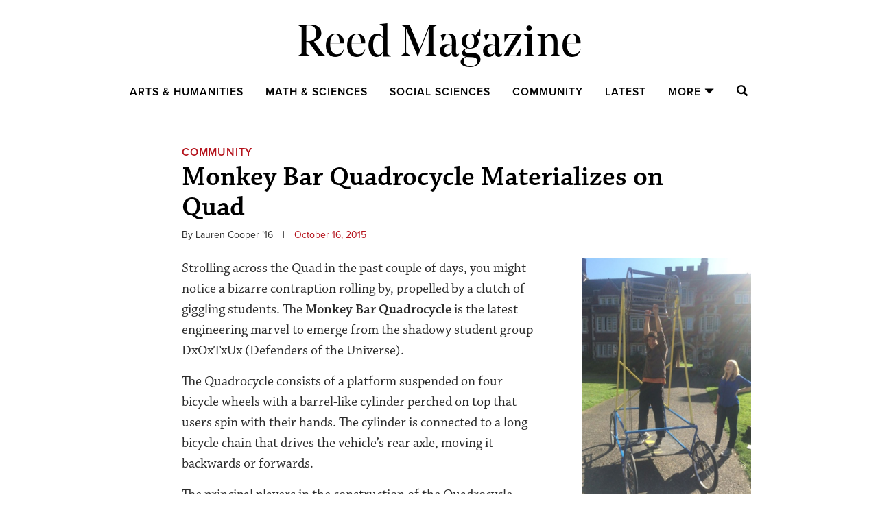

--- FILE ---
content_type: text/html
request_url: https://www.reed.edu/reed-magazine/articles/2015/quadrocycle.html
body_size: 4096
content:
<!DOCTYPE html>
<html xmlns="http://www.w3.org/1999/xhtml" lang="en-us" xml:lang="en">
<head>
<meta charset="UTF-8"/>
<meta content="width=device-width, initial-scale=1" name="viewport"/>
<meta content="light" name="twitter:widgets:theme"/>
<meta content="#55acee" name="twitter:widgets:link-color"/>
<meta content="#55acee" name="twitter:widgets:border-color"/>


<meta content="Reed College" name="Author"/>
<title>Monkey Bar Quadrocycle Materializes on Quad - Reed Magazine - Reed College</title><meta content="2bc0e239860a0f1b7fa3df03339dd27e" name="cmsid"/><!-- HEAD-SCRIPTS REGION-->
<link href="https://www.reed.edu/reed-magazine/assets/css/bootstrap.min.css" rel="stylesheet" type="text/css"/>
<script src="https://use.fontawesome.com/c4e2e53377.js"></script>
<link href="https://www.reed.edu/reed-magazine/assets/css/main.css" rel="stylesheet" type="text/css"/>
<link href="https://fonts.googleapis.com/css?family=Open+Sans:300,400,600,700" rel="stylesheet"/>
<script src="https://use.typekit.net/wqt2yej.js"></script>
<script>try{Typekit.load({ async: true });}catch(e){}</script>
<script src="https://ajax.googleapis.com/ajax/libs/jquery/3.6.0/jquery.min.js"></script>
<script src="https://www.reed.edu/reed-magazine/assets/js/feature-slider.js" type="text/javascript"></script>
<link href="https://www.reed.edu/reed-magazine/assets/js/minimodal/minimodal.css" rel="stylesheet" type="text/css"/>
<script src="https://www.reed.edu/reed-magazine/assets/js/minimodal/minimodal.js" type="text/javascript"></script>
<script src="https://www.reed.edu/reed-magazine/assets/js/reed-mag.js" type="text/javascript"></script><!-- /HEAD-SCRIPTS REGION-->



<meta name="twitter:card" content="summary" />
<meta name="twitter:title" content = "Monkey Bar Quadrocycle Materializes on Quad" />
<meta name="twitter:description" content = "" />
<meta name="twitter:image" content = "https://www.reed.edu/reed-magazine/assets/images/2015/quadrocycle-thumbnail.jpg" />

<meta property="og:title" content="Monkey Bar Quadrocycle Materializes on Quad"/>
<meta property="og:image" content="https://www.reed.edu/reed-magazine/assets/images/2015/quadrocycle-thumbnail.jpg"/>
<meta property="og:type" content="article" />
<meta property="og:image:width" content="470" />
<meta property="og:image:height" content="246" />
<meta property="og:url" content="https://www.reed.edu/reed-magazine/articles/2015/quadrocycle.html"/>
<meta property="og:site_name" content="Reed Magazine"/>

<title></title>
</head>
<body>
<!-- MOBILE MENU REGION-->
<nav class="c-menu c-menu--push-right" id="c-menu--push-right">
<ul class="c-menu__items">
<li class="c-menu__item"><a href="https://www.reed.edu/reed-magazine/index.html">Reed Magazine Home</a></li>
<li class="c-menu__item"><a href="https://www.reed.edu/reed-magazine/categories/arts-and-humanities.html">Arts &amp; Humanities</a></li>
<li class="c-menu__item"><a href="https://www.reed.edu/reed-magazine/categories/math-and-sciences.html">Sciences</a></li>
<li class="c-menu__item"><a href="https://www.reed.edu/reed-magazine/categories/social-sciences.html">Social Sciences</a></li>
<li class="c-menu__item"><a href="https://www.reed.edu/reed-magazine/categories/reed-community.html">Community</a></li>
<li class="c-menu__item"><a href="https://www.reed.edu/reed-magazine/latest-articles.html">Latest News</a></li>
<li class="c-menu__item"><a class="more-mobile" href="#">More<span class="glyphicon glyphicon-triangle-top"></span></a></li>
</ul>
<ul id="mobile-more" style="display: block;">
<li class="c-menu__item"><a href="https://www.reed.edu/reed-magazine/magazine.html">Archives</a></li>
<li class="c-menu__item"><a href="https://www.reed.edu/reed-magazine/tags/awards-and-achievements.html">Awards &amp; Achievements</a></li>
<li class="c-menu__item"><a href="https://www.reed.edu/reed-magazine/tags/books-film-music.html">Books, Film, Music</a></li>
<li class="c-menu__item"><a href="https://www.reed.edu/reed-magazine/tags/editors-picks.html">Editors Pick's</a></li>
<li class="c-menu__item"><a href="https://www.reed.edu/reed-magazine/categories/letters-from-the-editor.html">Letters from the Editor</a></li>
<li class="c-menu__item"><a href="https://www.reed.edu/reed-magazine/in-memoriam/index.php">Obituaries</a></li>
<li class="c-menu__item"><a href="https://www.reed.edu/reed-magazine/tags/reed-history.html">Reed History</a></li>
<li class="c-menu__item"><a href="https://www.reed.edu/reed-magazine/tag-list.html">Tags</a></li>
<li class="c-menu__item"><a href="https://www.reed.edu/reed-magazine/tags/the-reed-thesis.html">The Reed Thesis</a></li>
</ul>
</nav><!-- /MOBILE MENU REGION-->
<div class="o-wrapper" id="o-wrapper">
<div class="container">
<header>
<div class="row text-center">
<div class="col-xs-12" id="header">
<div><!-- TITLE REGION-->
<div class="pull-left visible-xs-inline" id="mobile-search"><span class="glyphicon glyphicon-search" id="mobile-search-start"></span></div>
<div class="pull-right visible-xs-inline mobile-nav" id="mobile-nav"><span class="glyphicon glyphicon-menu-hamburger" id="mobile-nav-start"></span></div>
<h2 id="top-title"><a href="https://www.reed.edu/reed-magazine/index.html">Reed Magazine</a></h2> <!-- /TITLE REGION-->
</div>
<nav>
<div id="nav"><!-- MENU REGION-->
<ul class="menu" id="menu">
<li><a href="https://www.reed.edu/reed-magazine/categories/arts-and-humanities.html">Arts &amp; Humanities</a></li>
<li><a href="https://www.reed.edu/reed-magazine/categories/math-and-sciences.html">Math &amp; Sciences</a></li>
<li><a href="https://www.reed.edu/reed-magazine/categories/social-sciences.html">Social Sciences</a></li>
<li><a href="https://www.reed.edu/reed-magazine/categories/reed-community.html">Community</a></li>
<li><a href="https://www.reed.edu/reed-magazine/latest-articles.html">Latest</a></li>
<li><a class="more" href="#">More<span class="glyphicon glyphicon-triangle-bottom"></span></a></li>
<li><a class="search" href="#"><span class="sr-only">Search</span><span class="glyphicon glyphicon-search"></span></a></li>
</ul> <!-- /MENU REGION-->
</div>
</nav>
</div>
</div>
</header>
</div>
<div id="dropMenu">
<ul class="menu">
<li><a href="https://www.reed.edu/reed-magazine/magazine.html">Archives</a></li>
<li><a href="https://www.reed.edu/reed-magazine/tags/awards-and-achievements.html">Awards &amp; Achievements</a></li>
<li><a href="https://www.reed.edu/reed-magazine/tags/books-film-music.html">Books, Film, Music</a></li>
<li><a href="https://www.reed.edu/reed-magazine/tags/editors-picks.html">Editor's Picks</a></li>
</ul>
<ul class="menu">
<li><a href="https://www.reed.edu/reed-magazine/in-memoriam/index.php">Obituaries</a></li>
<li><a href="https://www.reed.edu/reed-magazine/tags/reed-history.html">Reed History</a></li>
<li><a href="https://www.reed.edu/reed-magazine/tag-list.html">Tags</a></li>
<li><a href="https://www.reed.edu/reed-magazine/tags/the-reed-thesis.html">The Reed Thesis</a></li>
<li><a href="https://www.reed.edu/reed-magazine/categories/letters-from-the-editor.html">Letters from the Editor</a></li>
</ul>
</div> <div id="searchContainer">
<div><form action="//www.reed.edu/reed-magazine/search.html" id="searchbox"><label for="search">Search Reed Magazine</label> <input class="form-control" id="search" maxlength="255" name="q" placeholder="Search Reed Magazine" type="text"/> <button id="reedSearchButton"><span class="sr-only">Search</span><span class="glyphicon glyphicon-search"></span></button></form></div>
</div> 
<div class="container" id="contentContainer"> 











    
<article>
<div class="row">
<div class="col-sm-8 col-sm-offset-2 col-xs-12 article">

<div class="category"><a href="https://www.reed.edu/reed-magazine/categories/reed-community.html">Community</a></div>

    <h1>Monkey Bar Quadrocycle Materializes on Quad</h1>


<div class="author">
        <span>By Lauren Cooper ’16</span>
    |
        <span class="date">October 16, 2015</span>
</div>

<div class="share">
    
    <div class="addthis_inline_share_toolbox_08x8"></div>
     
</div>

			
					
				
		    			    				    
    <aside>
                  	         				<div class="sidebar sidebar-right sidebar-md">

                     <img alt="Monkey Bar Quadrocycle" src="https://www.reed.edu/reed-magazine/assets/images/2015/quadrocycle2.jpg"/>
        
    	    	    <p>
	    		    	    <span>The Monkey Bar Quadrocycle utilizes a distinctive forearm-driven propulsion unit.</span>
	    		    		    	</p>
	    	    
	    </div>
	</aside>
			    		    					
				
		    			    		    				        	
				    		
			
		<p>Strolling across the Quad in the past couple of days, you might notice a bizarre contraption rolling by, propelled by a clutch of giggling students. The&#160;<strong>Monkey Bar Quadrocycle</strong>&#160;is the latest engineering marvel to emerge from the shadowy student group DxOxTxUx (Defenders of the Universe).</p>
	
			
					
				
		    			    		    					
				
		    			    		    				        	
				    		
			
		<p>The Quadrocycle consists of a platform suspended on four bicycle wheels with a barrel-like cylinder perched on top that users spin with their hands. The cylinder is connected to a long bicycle chain that drives the vehicle&#8217;s rear axle, moving it backwards or forwards.</p>
	
			
					
				
		    			    		    					
				
		    			    		    				        	
				    		
			
		<p>The principal players in the construction of the Quadrocycle were<a href="https://www.reed.edu/reed-magazine/articles/2016/peairs-physics-musical-instrument.html">&#160;<strong>Evan Peairs &#8217;16</strong></a>,&#160;<strong>Toria Ellis &#8217;19,&#160;</strong>and<strong>&#160;Caroline Padula &#8217;19</strong>. &#8220;It&#8217;s a logical extension of one of our earlier projects,&#160;<a href="https://www.reed.edu/reed-magazine/articles/2010/dotu-hamster-wheel.html">the giant hamster wheel in the SU</a>,&#8221; says Evan. &#8220;Now that there&#8217;d been one you power with your feet, the next thing to do was to make a hand-powered one.&#8221;</p>
	
			
					
				
		    			    		    					
				
		    			    				    
    <aside>
                  	         				<div class="sidebar sidebar-right sidebar-md">

                     <img alt="Evan Peairs '16" src="https://www.reed.edu/reed-magazine/assets/images/2015/quadrocycle3.jpg"/>
        
    	    	    <p>
	    		    	    <span>Quadrocycle co-inventor Evan Peairs &#8217;16 astride his creation.</span>
	    		    		    	</p>
	    	    
	    </div>
	</aside>
			    		    				        	
				    		
			
		<p>According to Toria, the hardest part of building the Quadrocycle was making everything line up. &#8220;If you look closely at the bike you&#8217;ll notice it&#8217;s somewhat crooked, the bottom bit isn&#8217;t an exact rectangle and the wheels aren&#8217;t the same size which is why the bike won&#8217;t travel in a straight line.&#8221;</p>
	
			
					
				
		    			    		    					
				
		    			    		    				        	
				    		
			
		<p>Evan originally hoped that people would use Quadrocycle to shuttle between classes but the contraption proved a little too unwieldy for that. Which is fine by Caroline, whose only hope is that, &#8220;People like it and have fun riding on it like I do!&#8221;</p>
	
	

<p>Tags: 
            <a href="https://www.reed.edu/reed-magazine/tags/cool-projects.html">Cool Projects</a>,            <a href="https://www.reed.edu/reed-magazine/tags/campus-life.html">Campus Life</a>,            <a href="https://www.reed.edu/reed-magazine/tags/students.html">Students</a>    </p>

</div>
</div>
</article>

        
    









 
<div class="row">
    
    <div class="col-sm-2 col-xs-6 most-popular">
    </div>
	<div class="col-sm-8 col-xs-12 latest-news">
		<aside>
			<div class="section-title">
				<h2>Latest Articles</h2>
			</div>
							<div class="row">
					<div class="col-xs-4 col-sm-4">
						<a href="https://www.reed.edu/reed-magazine/articles/2025/bill-witherspoon-entering-space-book.html" tabindex="-1">
						    							    <img alt="Into the Infinite" src="https://www.reed.edu/reed-magazine/assets/images/2025/enter-space-book-bill-witherspoon.jpg"/>
													</a>
					</div>
					<div class="col-xs-8 col-sm-8">
						<h4>
							<a href="https://www.reed.edu/reed-magazine/articles/2025/bill-witherspoon-entering-space-book.html">
								Into the Infinite
							</a>
						</h4>
												How Bill Witherspoon ’65 immortalized his desert journeys.
											</div>
				</div>

									<hr/>
											<div class="row">
					<div class="col-xs-4 col-sm-4">
						<a href="https://www.reed.edu/reed-magazine/articles/2025/what-is-a-reedie-2025.html" tabindex="-1">
						    						        <img alt="What Is a Reedie, Anyway?" src="https://www.reed.edu/reed-magazine/assets/images/2025/reedies-2025.jpg"/>
						    						</a>
					</div>
					<div class="col-xs-8 col-sm-8">
						<h4>
							<a href="https://www.reed.edu/reed-magazine/articles/2025/what-is-a-reedie-2025.html">
								What Is a Reedie, Anyway?
							</a>
						</h4>
												Meet twelve graduates from the class of ’25. 
											</div>
				</div>

									<hr/>
											<div class="row">
					<div class="col-xs-4 col-sm-4">
						<a href="https://www.reed.edu/reed-magazine/articles/2025/object-of-study-visual-narrative-hogarth-to-blake.html" tabindex="-1">
						    							    <img alt="An Immense World of Delight " src="https://www.reed.edu/reed-magazine/assets/images/2025/blake-ancient-of-days.jpg"/>
													</a>
					</div>
					<div class="col-xs-8 col-sm-8">
						<h4>
							<a href="https://www.reed.edu/reed-magazine/articles/2025/object-of-study-visual-narrative-hogarth-to-blake.html">
								An Immense World of Delight 
							</a>
						</h4>
												In English 220, Professor Maureen Harkin invites her class to examine poet and painter William Blake’s illuminated texts—hand-colored etchings which represent both joy and struggle in 18th-century England. 
											</div>
				</div>

									<hr/>
									   </aside>
	</div> 
</div></div>
<footer>
<div id="footer"><!-- FOOTER REGION-->
<div class="container-fluid">
<div class="row">
<div class="col-sm-9 col-xs-12"><a class="brand" href="https://www.reed.edu/">Reed College</a></div>
</div>
<div class="row">
<div class="col-sm-4 col-xs-12 footer-item"><a href="https://www.reed.edu/reed-magazine/about.html">About the Magazine</a></div>
<div class="col-sm-4 col-xs-12 footer-item"><a href="https://www.reed.edu/reed-magazine/letter.php">Submit a Letter</a></div>
<div class="col-sm-4 col-xs-12 footer-item"><a href="https://www.reed.edu/reed-magazine/class-notes.php">Submit a Class Note</a></div>
<div class="col-sm-4 col-xs-12 footer-item"><a href="mailto:alumni@reed.edu">Update Your Info</a></div>
<div class="col-sm-4 col-xs-12 footer-item"><a href="mailto:reed@rwjonesagency.com">Media Inquiry</a></div>
<div class="col-md-3 col-sm-4 col-xs-12 footer-item"><a href="https://www.reed.edu/make-a-gift">Give to Reed</a></div>
</div>
</div> <!-- /FOOTER REGION-->
<br style="clear: both;"/>
</div>
</footer>
</div>
<!-- MOBILE SEARCH REGION-->
<div class="c-menu c-menu--push-left" id="c-menu--push-left"><form action="//www.reed.edu/reed-magazine/search.html" id="mobile-searchbox">
<div><label for="mobile-search-input">Search Reed Magazine</label> <input class="form-control" id="mobile-search-input" maxlength="255" name="q" placeholder="Search Reed Magazine" type="text"/> <button aria-label="Search Reed" id="reedSearchButton"><span class="sr-only">Search</span><span class="glyphicon glyphicon-search"></span></button></div>
<hr/></form></div><!-- /MOBILE SEARCH REGION-->

<script>(function(w,d,s,l,i){w[l]=w[l]||[];w[l].push({'gtm.start':
new Date().getTime(),event:'gtm.js'});var f=d.getElementsByTagName(s)[0],
j=d.createElement(s),dl=l!='dataLayer'?'&l='+l:'';j.async=true;j.src=
'//www.googletagmanager.com/gtm.js?id='+i+dl;f.parentNode.insertBefore(j,f);
})(window,document,'script','dataLayer','GTM-M2JDTCG');</script>

</body>
</html>

--- FILE ---
content_type: text/css
request_url: https://www.reed.edu/reed-magazine/assets/css/main.css
body_size: 6530
content:
@font-face {
	 font-family: "NoeDisplayRegular";
	 font-weight: normal;
	 font-style: normal;
	 src: url("../fonts/Noe Display Regular.eot");
	 src: url('../fonts/Noe Display Regular.eot#iefix') format('embedded-opentype'), url('../fonts/Noe Display Regular.woff') format('woff');
}
 @media print {
	 a[href]:after {
		 content: none;
	}
	 .most-popular, .most-popular * {
		 display: none !important;
	}
	 .latest-news, .latest-news * {
		 display: none !important;
	}
}
 .o-wrapper {
	 padding-top:2em;
}
 body {
	 font-family: 'chaparral-pro', Georgia, "Times New Roman", Times, serif;
	 line-height: 1.2;
	 color: #2b2b2b;
}
 a, a:hover {
	/*color: #000;
	*/
	 color: #4B7A95;
}
 p {
	/*font-size: 16px;
	*/
}
 h1, h2, h3 {
	 font-weight: normal;
	 by font-family: 'chaparral-pro', Georgia, "Times New Roman", Times, serif;
	 line-height: 120%;
}
 h4, h5 {
	 font-weight: 400;
	 font-family: 'chaparral-pro', Georgia, "Times New Roman", Times, serif;
	 line-height: 120%;
}
 h1 a:hover {
	 text-decoration: none;
}
 h1 a, h2 a, h3 a, h4 a, h1 a:hover, h2 a:hover, h3 a:hover, h4 a:hover {
	 color: #000;
}
 h2.large-head {
	 font-size: 40px;
	 font-family: "proxima-nova", Arial, Helvetica, Verdana, sans-serif;
	 text-transform: uppercase;
	 letter-spacing: 2px;
}

.article h2.jumbo-head, .article h3.jumbo-head, .article h4.jumbo-head, .article h5.jumbo-head, .article h6.jumbo-head {
	 font-weight: 400;
	 font-size: 36px;
}
 hr {
	 margin: 26px 0 0 0;
	 width: 100%;
	 border-top: 0px;
}
 hr.sm {
	 margin-left: auto;
	 margin-right: auto;
	 width: 35%;
}
 ol {
	 padding: 0;
	 counter-reset: item;
}
 ol li {
	 list-style: none;
	 font-size: 18px;
}
 ol li h4 {
	 margin-bottom: 5px;
	 margin-top: 0;
}
 ol li:before {
	 content: counter(item) ". ";
	 counter-increment: item;
	 color: #b4111a;
	 float: left;
	 padding: 0 5px 0 0;
	 font-weight: 600;
	 font-size: 24px;
}
/* blockquote.twitter-tweet {
	 overflow-x: hidden;
	 overflow-y: hidden;
	 cursor: pointer;
	 background-color: rgb(255, 255, 255);
	 border-top-width: 1px;
	 border-right-width: 1px;
	 border-bottom-width: 1px;
	 border-left-width: 1px;
	 border-top-style: solid;
	 border-right-style: solid;
	 border-bottom-style: solid;
	 border-left-style: solid;
	 border-top-color: rgb(225, 232, 237);
	 border-right-color: rgb(225, 232, 237);
	 border-bottom-color: rgb(225, 232, 237);
	 border-left-color: rgb(225, 232, 237);
	 border-image-source: initial;
	 border-image-slice: initial;
	 border-image-width: initial;
	 border-image-outset: initial;
	 border-image-repeat: initial;
	 border-top-left-radius: 5px;
	 border-top-right-radius: 5px;
	 border-bottom-right-radius: 5px;
	 border-bottom-left-radius: 5px;
	 max-width: 520px;
}
 */
 blockquote {
	 padding: 0 20px;
}
 blockquote p {
	 font-family: "proxima-nova",Arial,Helvetica,Verdana,sans-serif;
	 font-size: 16.5px;
}
 .btn-link {
	 font-family: "proxima-nova", Arial, Helvetica, Verdana, sans-serif;
	 font-weight: 600;
}
 .carousel .slides .slideItem {
	 overflow: unset !important;
}
 .form-control {
	 font-family: "proxima-nova",Arial,Helvetica,Verdana,sans-serif;
}
 .year-sort {
	 float: right;
}
 .slideItem img {
	 box-shadow: 0 3px 8px -2px #888888;
}
 .slideItem span {
	 font-family: "proxima-nova", Arial, Helvetica, Verdana, sans-serif;
}
 .red-link {
	 color: #b4111a;
	 text-transform: uppercase;
	 letter-spacing: 1px;
}
 .carousel div {
	 text-align: center;
}
 .carousel span {
	 color: #b4111a;
	 text-transform: uppercase;
	 font-size: 12px;
}
 #nav {
	 display: table;
	 margin: 32px auto 20px;
}
 #menu {
	 padding: 0;
}
 #dropMenu, #searchContainer {
	 padding: 20px 0;
	 position: absolute;
	 z-index: 999;
	 background-color: white;
	 width: 100%;
	 box-shadow: 0 2px 2px #ccc;
	 text-align: center;
	 display: none;
	 margin-top: -20px;
}
 .menu li {
	 list-style: none;
	 margin-right: 29px;
	 font-weight: bold;
	 display: inline;
}
 ul.menu {
	 padding-bottom:20px;
}
 #menu a {
	 font-size: 15.75px;
	 letter-spacing: 1px;
	 text-transform: uppercase;
	 letter-spacing: 1px;
	 font-family: "proxima-nova", Arial, Helvetica, Verdana, sans-serif;
	 font-weight: 600;
	 color: #000;
}
 #menu li.active a {
	 color: #b4111a;
}
 #dropMenu a {
	 color: #b4111a;
	 font-size: 12px;
	 text-transform: uppercase;
	 font-family: "proxima-nova", Arial, Helvetica, Verdana, sans-serif;
	 font-weight: 600;
	 letter-spacing:1px;
}
 #searchContainer a {
	 font-family: "chaparral-pro",sans-serif;
	 font-size: 16px;
	 color: #000;
	 font-weight: 400;
	 text-transform: none;
}
 #searchContainer > div {
	 width: 400px;
	 margin: 0 auto;
	 text-align: left;
	 position: relative;
}
 #mobile-searchbox > div {
	 margin: 35px 30px;
	 position: relative 
}
 #searchContainer label, #mobile-searchbox label {
	 position: absolute;
	 top: -999em;
	 left: -999em;
}
 #search, #mobile-search-input {
	 color: #b4111a;
	 padding-right: 30px;
}
 #searchContainer button, #mobile-searchbox button {
	 position: absolute;
	 right: 5px;
	 top: 50%;
	 transform: translateY(-50%);
	 background: transparent;
	 border: none;
	 line-height: 1;
}
 .menu li:last-child {
	 margin-right: 0;
}
 #menu .more .glyphicon {
	 font-size: 14px;
	 margin-left: 5px;
}
 #top-title a {
	 color: #000;
	 font-size: 66px;
	 font-weight: normal;
	 font-style: normal;
	 font-family: 'NoeDisplayRegular';
}
 #header {
	 padding-left: 0;
	 padding-right: 0;
}
 #top-title a:hover {
	 text-decoration: none;
}
 #home-highlight {
	 margin-bottom: 50px;
}
 #home-highlight img, #article-image img {
	 width: 100%;
}

#home-highlight .caption {
    /* left: 7%; */
    /* top: 3%; */
    position: absolute;
    float: left;
    top: 20%;
    text-align: left;
    width: 30%;
    left: 5%;
    background-color: yellow;
    padding: 10px;
}
/* march 2021 cover #home-highlight .caption {
	 left: 6%;
	 right:15px;
	 position: absolute;
	 float: left;
	 bottom: 5%;
	 text-align: left;
}
*/
 .caption h2 {
	 margin-bottom:0px;
}
 #home-highlight .caption h2 {
 margin-top: 5px;
 }

 #home-highlight .caption h2 a {
	 font-size: 32px;
	 font-weight: 600;
	 line-height: 100%;
	 font-family: 'chaparral-pro', Georgia, "Times New Roman", Times, serif;
	 margin: 30px 0 5px 0;
	 letter-spacing: -.5px;
	 color: #000;
	 width:300px;
}
 #home-highlight .caption p.subhead a {
	 font-size: 18.5px;
	 font-weight:400;
	 line-height: 1.2;
	 /* width:500px; */
	 padding-top: 0px;
	 /* width: 50%; */
}
 #home-highlight .caption p.subhead a {
	 color: #000;
}
 .teasers .category {
	 display: block;
	 padding: 10px 0 0;
}
 .teasers {
	 font-family: 'chaparral-pro', Georgia, "Times New Roman", Times, serif;
	 font-size: 18px;
}
 .teasers span {
	 color: #b4111a;
	 font-family: "proxima-nova", Arial, Helvetica, Verdana, sans-serif;
	 font-size: 14px;
	 text-transform: uppercase;
	 letter-spacing: 1px;
}
 .teasers img {
	 margin-bottom: 15px;
}
 .teasers h4 {
	 margin: 1px 0 3px 0;
	 font-weight: normal;
	 line-height: 1.1;
}
 .teasers h4 a {
	 font-family: 'chaparral-pro', Georgia, "Times New Roman", Times, serif;
	 font-weight: 400;
	 font-size: 24px;
	 color: #000;
}
 .teasers.trio-row {
	 margin-top: 60px;
}
 .teasers h4 {
	 margin: 1px 0 3px 0;
	 font-weight: normal;
	 line-height: 1.1;
}
 .teaser-row > div:nth-child(1), .trio-row > div:nth-child(1) {
	 padding: 0 40px 0 15px;
}
 .teaser-row > div:nth-child(2) > div, .trio-row > div:nth-child(3) > div {
	 padding: 0 34px;
	 margin: 0 -7px;
}
 .teaser-row > div:nth-child(3), .trio-row > div:nth-child(5) {
	 padding: 0 15px 0 40px;
}
 .teaser-row > div:nth-child(2), .trio-row > div:nth-child(3) {
	 padding: 0;
}
 #article-issues .trio-row > div > div {
	 border: none;
}
 .teaser-row hr:last-child {
	 display: none;
}
 .teaser-row > div:nth-child(1) h4 {
	 font-weight: bold;
}
 .trio-row > div:nth-child(2) {
	 border-width: 0;
}
 .teaser-image {
	 position: relative;
	 display: inline-block;
	 width: 100%;
	 padding-top: 66.7%;
	 height: 0;
	 overflow: hidden;
}
 .teaser-image img {
	 position: absolute;
	 top: 50%;
	 left: 50%;
	 transform: translateY(-50%) translateX(-50%);
	 min-width: 100%;
}
 .section-title {
	 text-align: center;
	 padding: 60px 0 40px 0;
}
 .section-title.articles {
	 padding:0;
}
 .section-title.articles h2.xl {
	 margin: 30px auto -20px auto;
}
 .section-title h2 {
	 width: 270px;
	 color: #b4111a;
	 font-size: 14px;
	 font-weight: 600;
	 font-family: "proxima-nova", Arial, Helvetica, Verdana, sans-serif;
	 padding: 0;
	 text-transform: uppercase;
	 letter-spacing: 1px;
	 margin: 0 auto;
}
 .section-title.show-more, .section-title.show-more a {
	 background-color: white;
	 text-transform: uppercase;
	 color: #b4111a;
	 width: auto;
	 padding-top: 40px 
}
 .section-title h2.xl {
	 width: 336px;
	 margin: 60px auto -60px auto;
}
 .section-title h2.lg {
	 width: 270px;
}
 .section-title h2.md {
	 width: 270px;
}
 .latest-news {
	 padding-left: 28px;
	 font-size: 18px;
}
 .latest-news h4 {
	 margin: 0 0 3px 0;
	 font-family: 'chaparral-pro', Georgia, "Times New Roman", Times, serif;
	 font-size: 32px;
	 font-weight: 400;
	 line-height: 1.1;
}
 .latest-news h4 a {
	 font-family: 'chaparral-pro', Georgia, "Times New Roman", Times, serif;
	 font-size: 32px;
	 color: #000;
}
 .latest-news > div:last-child {
	 border-bottom-width: 0;
}
 .latest-news img {
	 width: 100%;
}
 .most-popular {
	 padding-right: 60px;
}
 .most-popular h4 {
	 line-height: 1.2;
}
 .most-popular h4 a {
	 font-family: 'chaparral-pro', Georgia, "Times New Roman", Times, serif;
	 font-weight: 400;
	 font-size: 24px;
}
 .feature-top-right {
	 margin-bottom: 30px;
}
 #landing-main img , #feature img, #issue-highlight img {
	 width: 100%;
}
 #landing-main h3, #feature h4, #issue-highlight h3 {
	 margin: 1px 0 3px 0;
	 font-family: 'chaparral-pro', Georgia, "Times New Roman", Times, serif;
	 font-size: 24px;
	 font-weight: 400;
	 line-height: 1.1;
}
 #issue-highlight h3 a {
	 color: #000;
}
 #landing-main span, #feature span, #issue-highlight span, .contact-row span {
	 color: #b4111a;
	 text-transform: uppercase;
	 letter-spacing: 1px;
	 font-size: 14px;
	 font-family: "proxima-nova", Arial, Helvetica, Verdana, sans-serif;
}
 #landing-main span.glyphicon, #feature span.glyphicon, #issue-highlight span.glyphicon, .contact-row span.glyphicon {
	 font-family: 'Glyphicons Halflings';
}
 #feature .sm-left, #feature .sm-right {
	 margin-top: 10px;
	 font-size: 30px;
	 color: #b4111a;
	 cursor: pointer;
}
 #feature .left, #feature .right {
	 font-size: 60px;
	 position: relative;
	 top: 150px;
	 color: #b4111a;
	 cursor: pointer;
}
/***********ARTICLE CSS*****************/
 div.lead-image-caption p {
	 display: inline;
}
 div.lead-image-caption {
	 font-family: "proxima-nova",Arial,Helvetica,Verdana,sans-serif;
	 font-size: 13px;
	 line-height: 1.35;
	 margin-top: 5px;
}
 .article, .tall {
	 font-size: 20px;
	 font-family: 'chaparral-pro', Georgia, "Times New Roman", Times, serif;
}
 .article strong {
	 font-weight: 600;
}
 .article p, .tall p {
	 line-height: 150%;
	 margin-bottom: 15px;
}
 .article h1 {
	 margin: 5px 0;
	 font-size: 40px;
	 font-weight: 600;
	 color: #000;
	 line-height: 110%;
}
 .article .category a {
	 color: #b4111a;
}
 .category h1, h2.text-center {
	 color: #000;
	 font-family: "proxima-nova", Arial, Helvetica, Verdana, sans-serif;
	 font-size: 28px;
	 font-weight: 500;
	 line-height: 90%;
	 margin: 5px 0;
	 padding-bottom: 20px;
	 text-align: center;
}
 .category h1 {
	 padding-top: 30px;
}
 .article h2 {
	 margin: 5px 0;
	 font-size: 22px;
}
 .article h3 {
	 font-size: 23px;
	 font-weight: 600;
}
 .article h4 {
	 font-weight: 600;
	 font-size: 20px;
}
 .article h5 {
	 font-weight: 700;
	 font-size: 18px;
	 font-family: "proxima-nova", Arial, Helvetica, Verdana, sans-serif;
}
 .article h6 {
	 font-weight: 700;
	 font-size: 15px;
	 font-family: "proxima-nova", Arial, Helvetica, Verdana, sans-serif;
	 text-transform: uppercase;
	 letter-spacing: 1px;
}
 .article ul li {
	 padding-bottom: 10px;
	 line-height: 160%;
}
 .article img {
	 width: 100%;
	 height:100%;
}
 .article .category {
	 margin-top: 40px;
	 color: #b4111a;
	 font-size: 16px;
	 font-family: "proxima-nova", Arial, Helvetica, Verdana, sans-serif;
	 font-weight: 600;
	 text-transform: uppercase;
	 letter-spacing: 0.05em;
}
 .article .author, p.about {
	 margin: 10px 0 25px 0;
	 font-size: 14px;
	 font-weight: 400;
	 font-family: "proxima-nova", Arial, Helvetica, Verdana, sans-serif;
}
 .article .author span:nth-child(1) {
	 margin: 0 10px 0 0;
}
 .article .author span:nth-child(2) {
	 color: #b4111a;
	 margin: 0 0 0 10px;
}
 .article .share {
	 margin-bottom: 20px;
}
 .article .share a {
	 margin: 0 10px;
	 color: #ADADA0;
}
 .article .share a:nth-child(1) {
	 margin-left: 0;
}
 .latest-news-aside {
	 float: left;
	 width: 210px;
	 position: relative;
	 margin: 60px 70px 60px -100px;
}
 .latest-news-aside a {
	 font-size: 16px;
	 font-weight: 600;
	 color: #000;
}
 .latest-news-aside h4 {
	 text-transform: uppercase;
	 letter-spacing: 1px;
	 color: #b4111a;
	 margin-bottom: 15px;
	 font-size: 14px;
}
 .latest-news-aside img {
	 max-width: 100%;
	 margin: 10px 0;
}
 .latest-news-aside ul {
	 margin: 0;
	 padding: 0;
	 list-style: none;
}
 .latest-news-aside ul li {
	 padding: 10px 0;
	 line-height: 140%;
}
 .drop {
	 font-size: 10px;
	 letter-spacing: 2px;
	 padding-bottom: 24px;
	 text-align: center;
	 padding-top:10px;
}
 .sidebar {
	 width: 210px;
	 font-size: 14px;
	 line-height: 140%;
}
 .sub-article {
	 background-color: #eeeeee;
	 margin: 0 0 40px;
	 padding: 3%;
}
 .sub-article h3 {
	 font-size:30px;
	 font-weight:700;
	 font-family: "proxima-nova", Arial, Helvetica, Verdana, sans-serif;
}
 .subhead-article h4 {
	 font-size:21px;
	 font-weight:400;
	 margin-top:0;
	 margin-bottom:20px;
}
 .postnote, .subhead-article p {
	 font-family: "proxima-nova", Arial, Helvetica, Verdana, sans-serif;
	 font-size: 15px;
	 margin-bottom:13px;
}
 .sidebar p, .subhead-image p {
	 font-family: "proxima-nova", Arial, Helvetica, Verdana, sans-serif;
	 font-size: 13px;
	 line-height: 1.2;
	 margin: 4px 0 10px;
}
 .sub-image-right {
	 float: right;
	 margin-left: 4%;
	 width:33%;
}
 .sub-image-left {
	 float: left;
	 margin-right: 4%;
	 width:33%;
}
 .sub-article img {
	 width: 100%;
	 height:100%;
}
 .sidebar-full img {
	 padding-top: 0;
}
 .sidebar-image-right {
	 width: 40%;
	 float: right;
	 padding: 0 0 5px 15px;
}
 .sidebar-full {
	 margin: 40px -80px 30px;
	 width: auto;
}
 .sidebar-full, .sidebar-sm, .sidebar-md, .sidebar-lg {
	 padding-bottom: 25px;
}
 .byline {
	 font-family: "proxima-nova", Arial, Helvetica, Verdana, sans-serif;
	 margin-top: 5px;
	 text-transform: uppercase;
	 letter-spacing: 1px;
	 letter-spacing: 0.1em;
	 font-size: 10px;
	 color: #6a6a6a;
}
 .sidebar-full .byline, .lead-image-caption .byline {
	 white-space: nowrap;
}
 .sidebar-right {
	 float: right;
	 margin: 0 -80px 30px 60px;
}
 .sidebar-left {
	 float: left;
	 margin: 0 60px 30px -80px;
}
 .sidebar-sm {
	 width: 20%;
}
 .sidebar-md {
	 width: 33%;
}
 .sidebar-lg {
	 width: 53%;
}
 .sidebar-full {
	 width: auto;
	 margin: 0 -80px;
}
 .sidebar-full img:not(.bss-slides img) {
	 padding-top: 30px;
}
/* .sidebar.sidebar-full.sidebar-lg p {
	 padding-bottom: 25px;
}
 */
 .sidebar img {
	 max-width: 100%;
	 height: auto;
}
 .sidebar h4 {
	 font-family: "proxima-nova", Arial, Helvetica, Verdana, sans-serif;
	 margin: 0 0 10px 0;
	 color: #333;
	 font-size: 16px;
	 font-weight: bold;
	 line-height: 1.2;
	 text-transform: uppercase;
	 letter-spacing: 1px;
}
 .sidebar h4 a {
	 color: #4B7A95;
	 text-decoration:none;
}
 .sidebar h4 a:hover {
	 color: #4B7A95;
	 text-decoration:underline;
}
 .sidebar-right ul {
	 margin: 0;
	 padding: 0;
	 list-style: none;
}
 .sidebar-right ul li {
	 padding: 8px 0;
	 line-height: 120%;
}
 .sidebar-left ul {
	 margin: 0;
	 padding: 0;
	 list-style: none;
}
 .sidebar-left ul li {
	 padding: 10px 0;
	 line-height: 140%;
}
 .sidebar-right ol li:before {
	 padding: 2px 3px 0 0;
	 font-weight: 400;
}
 .sidebar-left ol li:before {
	 padding: 2px 0 0 3px;
	 font-weight: 400;
}
 .sidebar li {
	 font-size: 14px;
	 line-height: 140%;
}
 .sidebar li img {
	 padding-bottom: 2px;
}
 .sidebar li a {
	 display: block;
	 font-weight: 400;
	 font-size: 15px;
	 padding-bottom: 10px;
	 font-family: "proxima-nova", Arial, Helvetica, Verdana, sans-serif;
}
 .sidebar-right h5, .sidebar-left h5 {
	 font-family: "proxima-nova", Arial, Helvetica, Verdana, sans-serif;
	 margin-bottom: 0;
	 font-size: 16px;
}
 .sidebar-right ol li::before {
	 margin-left: -30px;
}
 .sidebar-left ol li::before {
	 margin-right: -30px;
}
/****CATEGORY LANDING PAGE**********/
 #landing-main p {
	 font-size: 18px;
}
 #landing-main .left h3, #issue-highlight h3 {
	 font-size: 36px;
	 line-height: 1.1;
}
 #landing-main .left p, #issue-highlight p {
	 line-height: 120%;
	 font-size: 18px;
	 margin-bottom: 4px;
}
 #landing-main .left {
	 padding-bottom: 40px;
}
 #landing-main .copy {
	 padding-top: 20px;
}
 .landing-popular {
	 font-size: 18px;
}
 .landing-popular p {
	 margin-bottom: 4px;
	 line-height:1.4;
}
 .landing-popular h3 {
	 font-size: 32px;
	 font-weight: 600;
	 margin: 0 0 3px 0;
	 line-height:1.1;
}
 .landing-popular img {
	 width: 100%;
}
 .landing-popular h3 span {
	 color: #b4111a;
	 font-size: 34px;
}
 .landing-popular .date {
	 color: #b4111a;
	 font-family: "proxima-nova", Arial, Helvetica, Verdana, sans-serif;
	 letter-spacing: 1px;
	 text-transform: uppercase;
	 display: block;
	 font-size: 14px;
}
 #landing-main .author a, .landing-popular .author a {
	 color: #333;
	 color: #333;
	 font-family: "proxima-nova", Arial, Helvetica, Verdana, sans-serif;
	 font-size: 14px;
}
 #landing-top-stories {
	 font-size: 18px;
}
 #landing-top-stories h4.tag-name {
	 font-family: proxima-nova;
	 font-size: 21px;
	 font-weight: 600;
}
 #landing-top-stories h4 {
	 font-size: 24px;
	 margin: 1px 0 3px 0;
	 font-weight: 400;
	 line-height: 1.1;
}
 #landing-top-stories img {
	 width: 100%;
}
 #landing-top-stories span.teaser-image {
	 margin-bottom: 10px;
}
 #landing-top-stories span {
	 color: #b4111a;
	 text-transform: uppercase;
	 font-family: "proxima-nova", Arial, Helvetica, Verdana, sans-serif;
	 font-size: 14px;
	 letter-spacing: 1px;
	 display: block;
}
 .article.category #landing-top-stories h3 {
	 font-size: 32px;
	 margin: 0;
	/* line-height:1.1;
	 */
}
 .article.category #landing-top-stories img {
	 padding-bottom: 10px;
}
 .article.category #landing-top-stories p {
	 margin-bottom: 10px;
	 line-height:1.4;
}
 .article.category #landing-top-stories .author {
	 margin-top: 0;
}
 .article.category #landing-top-stories .row {
	 padding-bottom: 30px;
}
 .contact-row .col-xs-6.col-sm-3 {
	 width: 20%;
}
 .contact-row span {
	 display: block;
	 padding-top: 20px;
}
 .contact-row h5 {
	 font-family: "proxima-nova",Arial,Helvetica,Verdana,sans-serif;
	 font-size: 16px;
	 margin: 0;
}
 .contact-row p {
	 font-family: proxima-nova;
	 font-size: 14px;
	 margin: 0;
	 padding: 0;
}
 #select-print {
	 color: #b4111a;
	 font-size: 12px;
}
 #footer {
	 margin-top: 50px;
	 padding: 20px 0;
	 background-color: #eeeeee;
}
 #footer div {
	 text-align: left;
}
 #select-print p {
	 font-family: "proxima-nova", Arial, Helvetica, Verdana, sans-serif;
	 color: #000;
	 font-size: 14px;
	 font-weight: 600;
}
 #select-print {
	 color: #b4111a;
	 font-size: 12px;
	 max-width: 100%;
	 padding-top: 50px;
}
 .share div {
	 clear: left;
	 width: 400px;
}
 #footer .brand {
	 background: rgba(0, 0, 0, 0) url("https://www.reed.edu/global_assets/images/logo/nameplate/419px.000000.100.png") no-repeat scroll center center / 260px auto;
	 display: inline-block;
	 height: 0;
	 overflow: hidden;
	 padding: 40px 50px 0 0;
	 width: 280px;
}
 #footer span {
	 text-transform: uppercase;
	 letter-spacing: 1px;
}
 #footer .bar {
	 font-family: "proxima-nova", Arial, Helvetica, Verdana, sans-serif;
	 font-weight: 600;
	 padding: 0;
	 margin: 0 0 10px;
	 color: black;
	 font-size: 13px;
}
 #footer .bar a, #footer .bar a:hover {
	 color: white;
}
 #footer a {
	 color: #000;
	 font-size: 14px 
}
 #footer .share a {
	 font-size: 20px;
	 margin: 0 0 0 10px;
}
 #footer .footer-item {
	 color: #000;
	 display: block;
	 font-family: "proxima-nova",Arial,Helvetica,Verdana,sans-serif;
	 font-weight: 600;
	 letter-spacing: 1px;
	 padding: 15px 0 5px 24px;
	 text-transform: uppercase;
}
/************MOBILE HIDING MENU CSS*****************/
 .c-menu {
	 display: none;
}
 .c-menu--push-right.is-active {
	 -webkit-transform: translateX(100%);
	 -ms-transform: translateX(100%);
	 transform: translateX(100%);
}
 .c-menu--push-left.is-active {
	 top: 0;
	 right: 0;
	 -webkit-transform: translateX(-100%);
	 -ms-transform: translateX(-100%);
	 transform: translateX(-100%);
}
 .o-wrapper.has-push-left, .o-wrapper.has-push-right {
	 -webkit-transform: translateX(0);
	 -ms-transform: translateX(0);
	 transform: translateX(0px);
	 box-shadow: none;
}
 @media (max-width: 640px) {
	 #top-title a {
		 font-size: 40px;
	}
}
 @media (max-width: 420px) {
	 #top-title a {
		 font-size: 30px;
	}
}
/*bootstrap md*/
 @media (min-width: 992px) and (max-width: 1200px) {
	 .menu li {
		 margin-right: 17px;
	}
	 #menu a {
		 font-size: 16px;
	}
	 #dropMenu a, #searchContainer a {
		 font-size: 12px;
		 letter-spacing: 1px;
	}
	/* mid size index headline placement */
	 #home-highlight .caption {top: 25%;width: 35%;font-size: 18px;}
}
/*bootstrap sm*/
 @media (max-width: 992px) {
	/*@media (min-width: 768px) and (max-width: 992px) {
		*/
		 #contentContainer, footer {
			 overflow-x: hidden;
		}
		 .pull-right-md {
			 float: none !important;
		}
		 .sm-footer-right {
			 position: relative;
			 top: -50px;
		}
		 #footer .bar {
			 margin-top: 5px;
		}
		 h3 {
			 font-size: 20px;
		}
		 h4 {
			 font-size: 16px;
		}
		 ol li {
			 font-size: 14px;
		}
		 .menu li {
			 margin-right: 11px;
		}
		 #menu a {
			 font-size: 12px;
		}
		 #menu .more .glyphicon {
			 font-size: 12px;
		}
		 #dropMenu a, #searchContainer a {
			 font-size: 10px;
		}
		 #home-highlight .caption {
			/* left: 8%;
			 */
			/* bottom: 4%; */
			/* line-height: 1.2em; */
			/* width: 45%; */
			/* top: 1%; */
		}
		/* index headline June 2018 mobile */
		 #home-highlight .caption {
			/* top:4px; */
		}
		 #home-highlight .caption p.subhead {
			 width: 100%;
		}
		 #home-highlight .caption p.subhead a {
			 font-size: 14px;
			 /* color:#FFF;
			 */
		}
		 #home-highlight .caption h2 a {
			 /* font-size: 28px; */
			 margin:3px 0 0 0;
		}
		 .most-popular p.subhead {
			 font-size: 18px;
		}
		 .section-title {
			 padding: 40px 0;
		}
		 .teaser-row > div:nth-child(1), .trio-row > div:nth-child(1) {
			 padding: 0 34px 0 15px;
		}
		 .teaser-row > div:nth-child(2) > div, .trio-row > div:nth-child(3) > div {
			 padding: 0 28.5px;
			 margin: 0 -5px;
			 border-right: none;
			 border-left: none;
		}
		 .teaser-row > div:nth-child(3), .trio-row > div:nth-child(5) {
			 padding: 0 15px 0 34px;
		}
		 .latest-news h4 {
			 font-size: 20px;
		}
		 .latest-news {
			 padding-left: 24px;
		}
		 .most-popular {
			 padding-right: 30px;
		}
		 .latest-news-aside {
			 width: 150px;
			 margin: 20px 60px 20px -80px;
		}
		 .latest-news-aside a {
			 font-size: 12px;
		}
		 .latest-news-aside h4 {
			 margin-bottom: 10px;
		}
		 .latest-news-aside img {
			 margin: 5px 0;
		}
		 .latest-news-aside ul li {
			 padding: 5px 0;
		}
		 .sidebar-right {
			 margin: 20px -50px 20px 60px;
			 width: 150px;
			 font-size: 16px;
		}
		 .sidebar-left {
			 margin: 20px 60px 20px -50px;
			 width: 150px;
			 font-size: 16px;
		}
		 .sidebar-right h4, .sidebar-left h4 {
			 font-size: 11px;
			 margin: 0 0 20px;
		}
		 .sidebar-right.sidebar-lg, .sidebar-left.sidebar-lg {
			 width: 53%;
		}
		 .sidebar-right li, .sidebar-left li {
			 margin-bottom: 10px;
			 font-size: 12px;
		}
		 .sidebar-right a, .sidebar-left a {
			 font-size: 16px;
		}
		 .sidebar-right ol li::before {
			 margin-left: -30px;
		}
		 .sidebar-left ol li::before {
			 margin-right: -30px;
		}
		 .landing-popular h3 {
			 font-size: 24px;
		}
		 .landing-popular h3 span {
			 color: #b4111a;
			 font-size: 20px;
		}
		 #landing-top-stories .date {
			 display: block;
			 font-size: 14px;
		}
		 .latest-news h4 a {
			 font-size: 24px;
		}
		 .latest-news h4 {
			 line-height: 1;
		}
		 .sidebar-full .byline, .lead-image-caption .byline {
			 white-space: normal;
		}
		/*bootstrap xs*/
		 @media( max-width: 767px ) {
			 #menu, #dropMenu, #searchContainer {
				 display: none !important;
			}
			 #home-highlight .caption h2 {
				 display:block;
			}
			
					 #home-highlight .caption {
				 display:block;
			} 
			 #home-highlight .caption p.subhead {
			}
			 #nav {
				 margin: 20px auto 0px;
			}
			 .sidebar-md, .sidebar-sm {
				 width: 30%;
			}
			 .sidebar-right.sidebar-md, .sidebar-right.sidebar-sm {
				 margin:0 0 0 20px;
			}
			 .sidebar-left.sidebar-md, .sidebar-left.sidebar-sm {
				 margin:0 20px 0 0;
			}
			 .sidebar-right.sidebar-lg, .sidebar-left.sidebar-lg {
				 width: 100%;
			}
			 .sidebar-lg {
				 width:100%;
				 margin: 0;
			}
			/* .sidebar-lg p, .sidebar-md p, .sidebar-sm p {
				 padding-bottom: 25px;
			}
			*/
			 #mobile-nav, #mobile-search {
				 font-size: 24px;
				 margin-top: 5px;
			}
			 .o-wrapper {
				 padding-top:5px;
			}
			 #header {
				 border-bottom: solid 1px #ddd;
				 margin-bottom: 20px;
				 padding-left: 15px;
				 padding-right: 15px;
			}
			 #home-highlight {
				 margin-bottom: 20px;
			}
			 #home-highlight .caption {
				 position: static;
				 width: auto;
				 text-align:left;
				 background-color: white;
			}
			 #home-highlight .caption h2 a {
				 font-size: 24px;
				 font-weight:400;
				 margin: 10px 0 5px 0;
				 color:#000;
			}
			 #home-highlight .caption p.subhead a {
				 font-size: 18px;
				 color: #333;
			}
			 #home-highlight .caption a {
				 color:#FFF;
			}
			 .category h1, h2.text-center {
				 font-size: 24px;
			}
			 .category h1 {
				 padding-top: 0;
			}
			 .section-title {
				 padding: 40px 0;
				 margin: 40px -15px 0;
				 border-top: solid 1px #ddd;
			}
			 .section-title.show-more {
				 border-top: none;
			}
			 hr.sm {
				 width: 20%;
			}
			 .teaser-row > div:nth-child(1), .trio-row > div:nth-child(1) {
				 padding: 0 15px;
			}
			 .teaser-row > div:nth-child(2) > div, .trio-row > div:nth-child(3) > div {
				 border-width: 0;
				 padding: 0 15px;
				 margin: 0;
			}
			 .teaser-row > div:nth-child(3), .trio-row > div:nth-child(5) {
				 padding: 0 15px;
			}
			 .teaser-row > div:nth-child(2) {
				 padding-bottom: 20px;
			}
			 .trio-row > div:nth-child(2) {
				 padding-bottom: 0;
			}
			 .teasers img {
				 float: right;
				 width: 100%;
				 margin: 0 0 5px 5px;
			}
			 .teasers h3 {
				 font-size: 18px;
			}
			 .teaser-row hr:last-child {
				 display: block;
			}
			 .latest-news {
				 padding-bottom: 30px;
				 padding: 0 15px;
			}
			 .latest-news h4 {
				 font-size: 18px;
			}
			 .sidebar-full {
				 margin: 0;
			}
			 .visible-xs-block p {
				 font-family: "proxima-nova", Arial, Helvetica, Verdana, sans-serif;
				 font-size: 13px;
				 line-height: 1.2;
				 margin: 4px 0 10px;
			}
			 .visible-xs-block img {
				 height: auto;
				 max-width: 100%;
			}
			 .trio-row > div:nth-child(1) {
				 border-top: solid #ddd 1px;
				 padding-top: 30px;
			}
			 .latest-news h4 {
				 font-size: 20px;
			}
			 #landing-main .row .row img {
				 margin-bottom: 10px;
			}
			 #landing-main .left h3 {
				 font-size: 24px;
			}
			 #landing-main .date {
				 display: block;
				 padding-top: 10px;
			}
			 .landing-popular > div > div:nth-child(1) ,.landing-popular .author {
				 display: none;
			}
			 .landing-popular hr {
				 width: 35%;
				 margin: 15px 0;
			}
			 div.sub-image-right {
				 width: 100%;
			}
			 div.sub-image-left {
				 width: 100%;
			}
			 #mobile-carousel .col-xs-6 {
				 padding: 5px;
			}
			 #mobile-carousel img {
				 width: 100%;
			}
			 #mobile-carousel .show-more {
				 padding: 0;
				 margin: 0;
			}
			 .o-wrapper {
				 -webkit-transition: -webkit-transform 0.3s;
				 transition: transform 0.3s;
			}
			 .c-menu {
				 position: fixed;
				 z-index: 200;
				 display: block;
				/*background-color: #67b5d1;
				*/
				 -webkit-transition: -webkit-transform 0.3s;
				 transition: transform 0.3s;
			}
			 .c-menu__items {
				 list-style: none;
				 margin: 0;
				 padding: 0;
			}
			/** * Left and right menus * * Slide and push menus coming in from the left and right inherit a lot of * common styles. We'll start each of them off by doing up the common styles * for each version, followed by individual styles. * * The various versions are governed by modifier classes. */
			/** * Common modifiers for left/right menus. */
			 .c-menu--push-left, .c-menu--push-right {
				 width: 100%;
				 height: 100%;
				 overflow-y: auto;
			}
			 .c-menu--push-right .c-menu__item {
				 display: block;
				 text-align: right;
				/*border-top: solid 1px #b5dbe9;
				*/
				 border-bottom: solid 1px #333;
				 margin-left: 50px;
			}
			 .c-menu--push-left .c-menu__item:last-child, .c-menu--push-right .c-menu__item:last-child {
				 border-bottom: none;
			}
			 .c-menu ul {
				 margin: 3px 0 0;
				 padding: 0;
			}
			 .c-menu--push-left a {
				 font-size: 16px;
			}
			 .c-menu--push-left .c-menu__item {
				 display: block;
				 padding: 0 20px 5px;
			}
			 .c-menu--push-left hr {
				 width: 270px;
				 margin: 35px 0 20px 0;
			}
			 .c-menu--push-right a {
				 display: block;
				 padding: 12px 24px;
				 text-transform: uppercase;
				 letter-spacing: 1px;
				 font-weight: 600;
				 color: #000;
				 font-family: "proxima-nova", Arial, Helvetica, Verdana, sans-serif;
			}
			 #mobile-more {
				 display: none;
			}
			 .more-mobile .glyphicon-triangle-top {
				 color: #b4111a;
			}
			 #mobile-more a {
				 color: #b4111a;
				 font-size: 12px;
			}
			 .c-menu--push-left .c-menu__close, .c-menu--push-right .c-menu__close {
				 display: block;
				 padding: 12px 24px;
				 width: 100%;
			}
			/** * Slide/Push Menu Right. */
			 .c-menu--push-right {
				 top: 0;
				 right: 0;
				 -webkit-transform: translateX(100%);
				 -ms-transform: translateX(100%);
				 transform: translateX(100%);
			}
			 .c-menu--push-left {
				 top: 0;
				 left: 0;
				 -webkit-transform: translateX(-100%);
				 -ms-transform: translateX(-100%);
				 transform: translateX(-100%);
			}
			 .c-menu--push-left.is-active, .c-menu--push-right.is-active {
				 -webkit-transform: translateX(0);
				 -ms-transform: translateX(0);
				 transform: translateX(0);
			}
			/** * Wrapper states. * * Various wrapper states occur depending on if a menu is pushing into view, in * which case, the wrapper has to be pushed by the respective distance. */
			 .o-wrapper.has-push-right {
				 -webkit-transform: translateX(-100%);
				 -ms-transform: translateX(-100%);
				 transform: translateX(-100%);
				 box-shadow: 1px 0 8px #aaa;
			}
			 .o-wrapper.has-push-left {
				 -webkit-transform: translateX(100%);
				 -ms-transform: translateX(100%);
				 transform: translateX(100%);
				 box-shadow: -1px 0 8px #aaa;
			}
			/** * Body states. * * When a menu is active, we want to hide the overflows on the body to prevent * awkward document scrolling. */
			 body.has-active-menu {
				 overflow: hidden;
			}
			/** * Close button resets. */
			 .c-menu__close {
				/* color: #fff;
				 background-color: #3184a1;
				*/
				 background-color: #fff;
				 font-size: 14px;
				 border: none;
				 box-shadow: none;
				 border-radius: none;
				 -webkit-appearance: none;
				 -moz-appearance: none;
				 appearance: none;
				 cursor: pointer;
			}
			 .c-menu__close:focus {
				 outline: none;
			}
		}
		 @media (min-width: 320px) and ( max-width: 768px ) {
			 .o-wrapper.has-push-right {
				 -webkit-transform: translateX(-300px);
				 -ms-transform: translateX(-300px);
				 transform: translateX(-300px);
			}
			 .o-wrapper.has-push-left {
				 -webkit-transform: translateX(300px);
				 -ms-transform: translateX(300px);
				 transform: translateX(300px);
			}
			 .c-menu--push-right {
				 -webkit-transform: translateX(300px);
				 -ms-transform: translateX(300px);
				 transform: translateX(300px);
			}
			 .c-menu--push-left {
				 -webkit-transform: translateX(-300px);
				 -ms-transform: translateX(-300px);
				 transform: translateX(-300px);
			}
			 .c-menu--push-left, .c-menu--push-right {
				 width: 300px;
			}
			 .teasers.trio-row {
				 margin-top:26px;
			}
		}
		 @media ( max-width: 1290px ) {
			 #footer .bar {
				 padding: 2px 0px;
				 width: auto;
				 margin: 0 auto 10px;
			}
 @media (min width 992px) and ( max-width: 1200px ) {			
						#home-highlight .caption p.subhead a {
    font-size: 20px;
			}
			
		}
		 @media (min-width: 1286px) and ( max-width: 1320px ) {
			 #footer .bar {
				 font-size: 10px;
			}
			

		}
		 @media (min-width: 992px) and ( max-width: 1025px ) {
			 #footer .bar {
				 font-size: 10px;
			}
		}
		/* RESPONSIVE YOUTUBE WRAPPER */
		 .iframe-container{
			 position: relative;
			 width: 100%;
			 padding-bottom: 56.25%;
			 height: 0;
			 margin:20px auto 65px auto;
		}
		 .iframe-container iframe{
			 position: absolute;
			 top:0;
			 left: 0;
			 width: 100%;
			 height: 100%;
		}
		

--- FILE ---
content_type: text/css
request_url: https://www.reed.edu/reed-magazine/assets/js/minimodal/minimodal.css
body_size: 454
content:
.minimodal {
  position: fixed;
  top: 0;
  bottom: 0;
  left: 0;
  width: 100%;
}

.minimodal__overlay {
  position: absolute;
  top: -8rem;
  left: 0;
  width: 100%;
  height: calc(100% + 16rem);
  background: rgba(0, 0, 0, 0.9);
}

.minimodal__viewport {
  position: relative;
  height: 100%;
  pointer-events: none;
}

.minimodal__item {
  position: absolute;
  top: 0;
  left: 0;
  width: 100%;
  height: 100%;
}

.minimodal__status {
  position: absolute;
  top: 50%;
  left: 50%;
  transform: translate(-50%, -50%);
  color: white;
  text-align: center;
}

.minimodal__content {
  height: 100%;
}

.minimodal__element {
  display: block;
  position: relative;
  top: 50%;
  max-width: 100%;
  max-height: 100%;
  margin: auto;
  transform: translateY(-50%);
  pointer-events: auto;
}

.minimodal__element--map {
  background: white;
}

.minimodal__element--video {
  max-width: calc(100vh * (16/9));
}

.minimodal__element--video::before {
  display: block;
  padding-bottom: 56.25%;
  background: black;
  content: '';
}

.minimodal__video {
  position: absolute;
  top: 0;
  left: 0;
  width: 100%;
  height: 100%;
}

.minimodal__caption {
  position: absolute;
  right: 0;
  bottom: 0;
  left: 0;
  color: white;
  pointer-events: auto;
  padding: 7px 10px;
  font-family: "proxima-nova", Arial, Helvetica, Verdana, sans-serif;
}
.minimodal__caption .byline {
  font-family: "proxima-nova", Arial, Helvetica, Verdana, sans-serif;
  margin-top: 5px;
  text-transform: uppercase;
  letter-spacing: 1px;
  letter-spacing: 0.1em;
  font-size: 10px;
  color: #999;
}

.minimodal__close {
  position: absolute;
  top: 0;
  right: 0;
}

.minimodal__nav {
  position: absolute;
  top: 50%;
  transform: translateY(-50%);
}

.minimodal__nav--previous {
  left: 0;
}

.minimodal__nav--next {
  right: 0;
}


--- FILE ---
content_type: text/javascript
request_url: https://www.reed.edu/reed-magazine/assets/js/feature-slider.js
body_size: 99
content:
$(document).ready(function() {
	var featureIdx = 0;
	$( "#feature .glyphicon-menu-left" ).click( function() {
		$( "#feature" + featureIdx ).hide();
		featureIdx--;
		if( $( "#feature" + featureIdx ).length == 0 ) {
			var tmpall = $("[id^=feature]");
			featureIdx = tmpall[ tmpall.length - 1 ].id.replace( "feature" , "" );
		}
		$( "#feature" + featureIdx ).show();
	});
	$( "#feature .glyphicon-menu-right" ).click( function() {
		$( "#feature" + featureIdx ).hide();
		featureIdx++;
		if( $( "#feature" + featureIdx ).length == 0 )
			featureIdx = 0;
		$( "#feature" + featureIdx ).show();
	});
});

--- FILE ---
content_type: text/javascript
request_url: https://www.reed.edu/reed-magazine/assets/js/reed-mag.js
body_size: 1548
content:
$(document).ready( function() {
	$( "#menu .search" ).click( function() {
		$( "#dropMenu" ).hide();
		$( "#menu .more span" ).addClass( 'glyphicon-triangle-bottom' ).removeClass( 'glyphicon-triangle-top' );
		$( "#searchContainer" ).slideToggle();
	});
	$( "#menu .more" ).click( function() {
		$( "#searchContainer" ).hide();
		$( "#dropMenu" ).slideToggle();
		$( "#menu .more span" ).toggleClass( 'glyphicon-triangle-bottom' ).toggleClass( 'glyphicon-triangle-top' );
	});
	$( ".more-mobile" ).click( function() {
		$( "#mobile-more" ).slideToggle();
		$( ".more-mobile span" ).toggleClass( 'glyphicon-triangle-bottom' ).toggleClass( 'glyphicon-triangle-top' );
	});

	var $showMoreContainers = $( "#landing-top-stories, #mobile-carousel, #article-issues" );
	$showMoreContainers.each( function( idx , ele ) {
		var $moreContainer = $( ele );
		var doStacking = $moreContainer.data( "stack" ) == true;
		var MORE_PAGE_SIZE = $moreContainer.data( "page-size" );
		
		var $hiddenRows = $moreContainer.children( "div.hidden" );
		if( $hiddenRows.length == 0 ) {
			$moreContainer.children( ".show-more" ).hide();
		}
		//$moreContainer.children( ".show-more" ).on( "click", function( e ) {
		$(document).on( "click", ".show-more", function( e ) {
			e.preventDefault();
			var $showingRows = doStacking ? null : $moreContainer.children( "div.row:not(.hidden)" );
			$hiddenRows = $moreContainer.children( "div.hidden" );
			if( $hiddenRows.length <= MORE_PAGE_SIZE ) {
				if( doStacking )
					$moreContainer.children( ".show-more" ).hide();
				else {
					$moreContainer.children( "div.row" ).addClass( "hidden" );
					$moreContainer.children( "div.row" ).show();
				}
			}
			else if( ! doStacking ) {
				if( $showingRows.prev().hasClass( 'hidden' ) )
					$showingRows.addClass( 'hidden' );
				else
					$showingRows.hide();
			}
			for( var i = 0; i < MORE_PAGE_SIZE && i < $hiddenRows.length; i++ ) {
				$( $hiddenRows[ i ] ).removeClass( "hidden" );
			}
		});
	});
	//Initialize minimodal
    var minimodals = document.querySelectorAll('[data-minimodal]');
    for (var i = 0; i < minimodals.length; i += 1) {
        var modal = minimodal(minimodals[i], {
            // options
            closeTimeout: 300
        });
        modal.init();
    }
});


(function(window) {

  'use strict';

  /**
   * Extend Object helper function.
   */
  function extend(a, b) {
    for(var key in b) { 
      if(b.hasOwnProperty(key)) {
        a[key] = b[key];
      }
    }
    return a;
  }

  /**
   * Each helper function.
   */
  function each(collection, callback) {
    for (var i = 0; i < collection.length; i++) {
      var item = collection[i];
      callback(item);
    }
  }

  /**
   * Menu Constructor.
   */
  function Menu(options) {
    this.options = extend({}, this.options);
    extend(this.options, options);
    this._init();
  }

  /**
   * Menu Options.
   */
  Menu.prototype.options = {
    wrapper: '#o-wrapper',          // The content wrapper
    type: 'slide-left',             // The menu type
    menuOpenerClass: '.c-button',   // The menu opener class names (i.e. the buttons)
    maskId: '#c-mask'               // The ID of the mask
  };

  /**
   * Initialise Menu.
   */
  Menu.prototype._init = function() {
    this.body = document.body;
    this.wrapper = document.querySelector(this.options.wrapper);
    //this.mask = document.querySelector(this.options.maskId);
    this.menu = document.querySelector('#c-menu--' + this.options.type);
    this.closeBtn = this.menu.querySelector('.c-menu__close');
    this.menuOpeners = document.querySelectorAll(this.options.menuOpenerClass);
    this._initEvents();
  };

  /**
   * Initialise Menu Events.
   */
  Menu.prototype._initEvents = function() {
    // Event for clicks on the close button inside the menu.
    /*
	this.closeBtn.addEventListener('click', function(e) {
      e.preventDefault();
      this.close();
    }.bind(this));
	*/

    // Event for clicks on the mask.
    /*this.mask.addEventListener('click', function(e) {
      e.preventDefault();
      this.close();
    }.bind(this));*/
  };

  /**
   * Open Menu.
   */
  Menu.prototype.open = function() {
    this.body.classList.add('has-active-menu');
    this.wrapper.classList.add('has-' + this.options.type);
    this.menu.classList.add('is-active');
    //this.mask.classList.add('is-active');
    this.disableMenuOpeners();
  };

  /**
   * Close Menu.
   */
  Menu.prototype.close = function() {
    this.body.classList.remove('has-active-menu');
    this.wrapper.classList.remove('has-' + this.options.type);
    this.menu.classList.remove('is-active');
    //this.mask.classList.remove('is-active');
    this.enableMenuOpeners();
  };

  /**
   * Disable Menu Openers.
   */
  Menu.prototype.disableMenuOpeners = function() {
    each(this.menuOpeners, function(item) {
      item.disabled = true;
    });
  };

  /**
   * Enable Menu Openers.
   */
  Menu.prototype.enableMenuOpeners = function() {
    each(this.menuOpeners, function(item) {
      item.disabled = false;
    });
  };

  /**
   * Add to global namespace.
   */
  window.Menu = Menu;

})(window);
$(document).ready(function() {
	var curShowing = null;
	var pushRight = new Menu({
	  wrapper: '#o-wrapper',
	  type: 'push-right',
	  menuOpenerClass: '.mobile-nav',
	  maskId: '#c-mask'
	});

	$('#mobile-nav').click( function(e) {
		e.preventDefault;
		curShowing = pushRight;
		pushRight.open();
	});
	var pushLeft = new Menu({
	  wrapper: '#o-wrapper',
	  type: 'push-left',
	  menuOpenerClass: '.mobile-search',
	  maskId: '#c-mask'
	});

	$('#mobile-search').click( function(e) {
		e.preventDefault;
		curShowing = pushLeft;
		pushLeft.open();
	});
	
	$( ".container" ).click( function(e) {
		console.log(e.target.id);
		if( curShowing && e.target.id != "mobile-nav-start" && e.target.id != "mobile-search-start" ) {
			//pushRight.close();
			curShowing.close();
		}
	});
});

--- FILE ---
content_type: text/javascript
request_url: https://www.reed.edu/reed-magazine/assets/js/minimodal/minimodal.js
body_size: 2425
content:
(function(root, factory) {
  if (typeof define === 'function' && define.amd) {
    define([], factory);
  } else if (typeof module === 'object' && module.exports) {
    module.exports = factory();
  } else {
    root.minimodal = factory();
  }
}(this, function() {

  var minimodal = function(target, options) {

    options = typeof options !== 'undefined' ? options : {};

    var root = document.documentElement;

    var _ = {};

    var option = function(property, value) {
      _.options[property] = typeof options[property] !== 'undefined' ? options[property] : value;
    };

    _.options = {};
    option('rootClass', '');
    option('loadingHTML', 'Loading');
    option('previousButtonHTML', 'Previous');
    option('nextButtonHTML', 'Next');
    option('closeButtonHTML', 'Close');
    option('statusTimeout', 0);
    option('removeTimeout', 0);
    option('closeTimeout', 0);
    option('onLoaded', function() {});
    option('onOpen', function() {});
    option('onClose', function() {});
    option('googleMapsAPIKey', '');

    _.node = function(html) {
      var div = document.createElement('div');
      div.innerHTML = html;
      return div.firstChild;
    };

    _.setup = function() {
      _.current = target;
      _.minimodal = _.node('<div class="minimodal ' + _.options.rootClass + '" tabindex="0" role="dialog">');
      _.overlay = _.node('<div class="minimodal__overlay">');
      _.viewport = _.node('<div class="minimodal__viewport">');
      _.closeButton = _.node('<button class="minimodal__close">' + _.options.closeButtonHTML + '</button>');
    };

    _.build = function() {
      _.minimodal.appendChild(_.overlay);
      _.minimodal.appendChild(_.viewport);
      _.minimodal.appendChild(_.closeButton);
      document.body.appendChild(_.minimodal);
      _.minimodal.focus();
      _.minimodal.classList.add('minimodal--active');
      _.options.onOpen();
      root.setAttribute('data-minimodal-active', '');
    };

    _.close = function() {
      var minimodal = _.minimodal;
      minimodal.classList.remove('minimodal--active');
      setTimeout(function() {
        if (minimodal.parentNode) {
          if (_.selectorElement) {
            _.selectorElement.appendChild(_.selectorChild);
          }
          minimodal.parentNode.removeChild(minimodal);
          _.options.onClose();
          root.removeAttribute('data-minimodal-active');
        }
      }, _.options.closeTimeout);
      document.removeEventListener('keydown', _.keydown);
      target.focus();
    };

    _.focusTrap = function(e) {
      if (e.shiftKey) {
        if (_.minimodal === document.activeElement) {
          e.preventDefault();
          _.closeButton.focus();
        }
      } else {
        if (_.closeButton === document.activeElement) {
          e.preventDefault();
          _.minimodal.focus();
        }
      }
    };

    _.keydown = function(e) {
      if (e.keyCode === 9) {
        _.focusTrap(e);
      } else if (e.keyCode === 27) {
        _.close();
      } else if (e.keyCode === 37) {
        if (_.index > -1) {
          _.previous();
        }
      } else if (e.keyCode === 39) {
        if (_.index > -1) {
          _.next();
        }
      }
    };

    _.listen = function() {
      _.overlay.addEventListener('click', _.close);
      _.closeButton.addEventListener('click', _.close);
      document.addEventListener('keydown', _.keydown);
    };

    _.reflow = function() {
      var x = _.minimodal.clientWidth;
    };

    _.loading = function() {
      _.status = _.node('<div class="minimodal__status">' + _.options.loadingHTML + '</div>');
      _.item.appendChild(_.status);
      _.reflow();
      _.item.classList.add('minimodal__item--loading');
    };

    _.loaded = function() {
      var status = _.status;
      setTimeout(function() {
        if (status.parentNode) {
          status.parentNode.removeChild(status);
        }
      }, _.options.statusTimeout);
      _.item.appendChild(_.content);
      if (_.current.getAttribute('data-minimodal-caption')) {
        _.caption = _.node('<div class="minimodal__caption">' + _.current.getAttribute('data-minimodal-caption'));
        _.item.appendChild(_.caption);
      }
      _.item.classList.remove('minimodal__item--loading');
      _.reflow();
      _.item.classList.add('minimodal__item--loaded');
      _.options.onLoaded(_.type());
    };

    _.error = function() {
      _.status.innerHTML = 'Error loading resource';
    };

    _.attribute = function(name) {
      var html = '';
      if (_.current.getAttribute('data-minimodal-' + name)) {
        html = name + '="' + _.current.getAttribute('data-minimodal-' + name) + '"';
      }
      return html;
    };

    _.ajax = function() {
      var url = _.url;
      var request = new XMLHttpRequest();
      request.open('GET', url, true);
      request.onload = function() {
        if (url === _.url) {
          if (request.status >= 200 && request.status < 400) {
            var response = request.responseText;
            _.content = _.node('<div class="minimodal__content"><div class="minimodal__element">' + response);
            _.loaded();
          } else {
            _.error();
          }
        }
      };
      request.onerror = function() {
        if (url === _.url) {
          _.error();
        }
      };
      request.send();
    };

    _.selector = function() {
      _.content = _.node('<div class="minimodal__content"><div class="minimodal__element">');
      _.content.querySelector('.minimodal__element').appendChild(_.selectorChild);
      _.loaded();
    };

    _.iframe = function() {
      var title = _.attribute('title');
      _.content = _.node('<div class="minimodal__content"><div class="minimodal__element minimodal__element--iframe"><iframe ' + title + ' class="minimodal__iframe" src="' + _.url + '" frameborder="0">');
      _.loaded();
    };

    _.googleMaps = function() {
      var title = _.attribute('title');
      var src = 'https://www.google.com/maps/embed/v1/';
      var apiKey = _.options.googleMapsAPIKey;
      if (_.url.indexOf('/maps/place/') > -1) {
        var place = _.url.match('(?:/maps/place/)([^/]+)')[1];
        src += 'place?key=' + apiKey + '&q=' + place;
      } else {
        var coords = _.url.match('(?:/maps/@)([^z]+)')[1];
        coords = coords.split(',');
        var lat = coords[0];
        var long = coords[1];
        var zoom = coords[2];
        src += 'view?key=' + apiKey + '&center=' + lat + ',' + long + '&zoom=' + zoom + 'z';
      }
      _.content = _.node('<div class="minimodal__content"><iframe ' + title + ' class="minimodal__element minimodal__element--map" src="' + src + '" frameborder="0">');
      _.loaded();
    };

    _.youtube = function() {
      var title = _.attribute('title');
      if (_.url.indexOf('youtube.com') > -1) {
        var id = _.url.split('v=')[1];
        id = id.replace('&', '?');
      }
      if (_.url.indexOf('youtu.be') > -1) {
        var id = _.url.split('youtu.be/')[1];
      }
      _.content = _.node('<div class="minimodal__content"><div class="minimodal__element minimodal__element--video"><iframe ' + title + ' class="minimodal__video" src="https://www.youtube.com/embed/' + id + '" frameborder="0" allow="fullscreen; autoplay;">');
      _.loaded();
    };

    _.vimeo = function() {
      var title = _.attribute('title');
      var id = _.url.split('vimeo.com/')[1];
      _.content = _.node('<div class="minimodal__content"><div class="minimodal__element minimodal__element--video"><iframe ' + title + ' class="minimodal__video" src="https://player.vimeo.com/video/' + id + '" frameborder="0" allow="fullscreen; autoplay;">');
      _.loaded();
    };

    _.image = function() {
      var alt = _.attribute('alt');
      var url = _.url;
      var img = document.createElement('img');
      img.onload = function() {
        if (url === _.url) {
          _.content = _.node('<div class="minimodal__content"><img ' + alt + ' class="minimodal__element" src="' + _.url + '">');
          _.loaded();
        }
      };
      img.onerror = function() {
        if (url === _.url) {
          _.error();
        }
      };
      img.src = url;
    };

    _.type = function() {
      if (_.current.getAttribute('data-minimodal-type')) {
        return _.current.getAttribute('data-minimodal-type');
      } else if (_.current.getAttribute('data-minimodal-selector')) {
        return 'selector';
      } else if (_.url.indexOf('google.com/maps') > -1) {
        return 'googleMaps';
      } else if (_.url.indexOf('youtube.com') > -1 || _.url.indexOf('youtu.be') > -1) {
        return 'youtube';
      } else if (_.url.indexOf('vimeo.com') > -1) {
        return 'vimeo';
      } else {
        return 'image';
      }
    };

    _.load = function(change) {
      _.url = _.current.getAttribute('href');
      _.selectorElement = document.querySelector(_.current.getAttribute('data-minimodal-selector'));
      _.selectorChild = _.selectorElement ? _.selectorElement.firstElementChild : null;
      _.item = _.node('<div class="minimodal__item">');
      _.viewport.appendChild(_.item);
      if (change) {
        _.item.classList.add('minimodal__item--added');
        _.item.classList.add('minimodal__item--added--' + change);
        _.reflow();
        _.item.classList.remove('minimodal__item--added');
        _.item.classList.remove('minimodal__item--added--' + change);
      }
      _.loading();
      _[_.type()]();
    };

    _.remove = function(change) {
      var item = _.item;
      var selectorElement = _.selectorElement;
      var selectorChild = _.selectorChild;
      item.classList.add('minimodal__item--removed');
      item.classList.add('minimodal__item--removed--' + change);
      setTimeout(function() {
        if (item.parentNode) {
          if (selectorElement) {
            selectorElement.appendChild(selectorChild);
          }
          item.parentNode.removeChild(item);
        }
      }, _.options.removeTimeout);
    };

    _.update = function(change) {
      _.updating = true;
      _.remove(change);
      _.current = _.groupItems[_.index];
      _.load(change);
      setTimeout(function() {
        _.updating = false;
      }, _.options.removeTimeout);
    };

    _.previous = function() {
      if (!_.updating) {
        if (_.index - 1 < 0) {
          _.index = _.indexMax;
        } else {
          _.index -= 1;
        }
        _.update('previous');
      }
    };

    _.next = function() {
      if (!_.updating) {
        if (_.index + 1 > _.indexMax) {
          _.index = 0;
        } else {
          _.index += 1;
        }
        _.update('next');
      }
    };

    _.nav = function() {
      _.previousButton = _.node('<button class="minimodal__nav minimodal__nav--previous">' + _.options.previousButtonHTML + '</button>');
      _.nextButton = _.node('<button class="minimodal__nav minimodal__nav--next">' + _.options.nextButtonHTML + '</button>');
      _.minimodal.insertBefore(_.previousButton, _.closeButton);
      _.minimodal.insertBefore(_.nextButton, _.closeButton);
      _.previousButton.addEventListener('click', _.previous);
      _.nextButton.addEventListener('click', _.next);
    };

    _.group = function() {
      _.groupID = _.current.getAttribute('data-minimodal');
      if (_.groupID) {
        _.groupItems = document.querySelectorAll('[data-minimodal="' + _.groupID + '"]');
        if (_.groupItems.length > 1) {
          _.index = Array.prototype.indexOf.call(_.groupItems, _.current);
          _.indexMax = _.groupItems.length - 1;
          _.nav();
        }
      }
    };

    _.open = function(e) {
      e.preventDefault();
      _.setup();
      _.build();
      _.group();
      _.listen();
      _.load();
    };

    _.init = function() {
      target.addEventListener('click', _.open);
    };

    return _;

  };

  return minimodal;

}));
